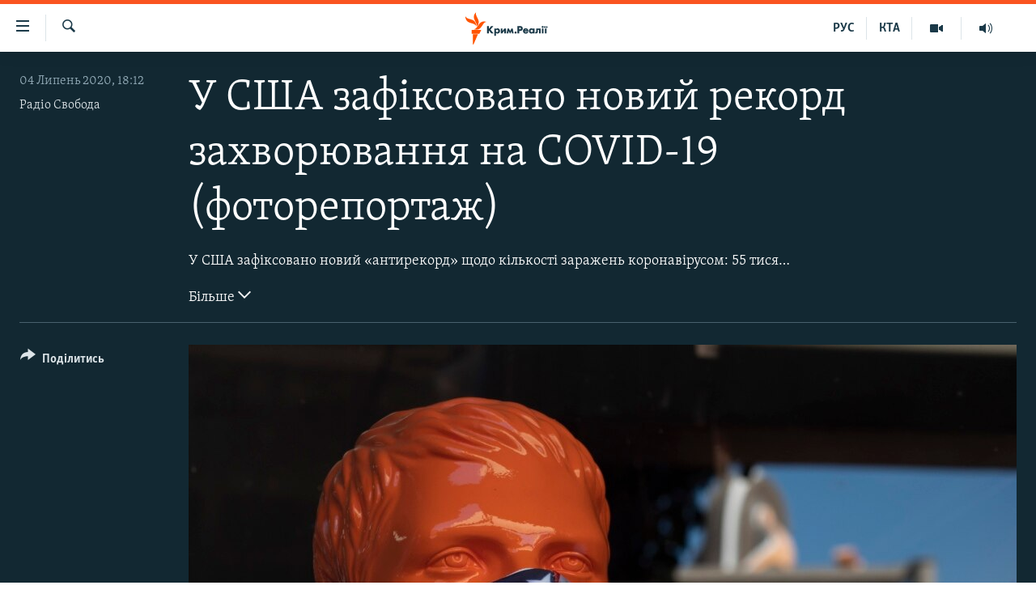

--- FILE ---
content_type: text/html; charset=utf-8
request_url: https://ua.krymr.com/a/coronavirus-united-states/30706021.html
body_size: 13938
content:

<!DOCTYPE html>
<html lang="uk" dir="ltr" class="no-js">
<head>
<link href="/Content/responsive/RFE/uk-CRI/RFE-uk-CRI.css?&amp;av=0.0.0.0&amp;cb=370" rel="stylesheet"/>
<script src="https://tags.krymr.com/rferl-pangea/prod/utag.sync.js"></script> <script type='text/javascript' src='https://www.youtube.com/iframe_api' async></script>
<script type="text/javascript">
//a general 'js' detection, must be on top level in <head>, due to CSS performance
document.documentElement.className = "js";
var cacheBuster = "370";
var appBaseUrl = "/";
var imgEnhancerBreakpoints = [0, 144, 256, 408, 650, 1023, 1597];
var isLoggingEnabled = false;
var isPreviewPage = false;
var isLivePreviewPage = false;
if (!isPreviewPage) {
window.RFE = window.RFE || {};
window.RFE.cacheEnabledByParam = window.location.href.indexOf('nocache=1') === -1;
const url = new URL(window.location.href);
const params = new URLSearchParams(url.search);
// Remove the 'nocache' parameter
params.delete('nocache');
// Update the URL without the 'nocache' parameter
url.search = params.toString();
window.history.replaceState(null, '', url.toString());
} else {
window.addEventListener('load', function() {
const links = window.document.links;
for (let i = 0; i < links.length; i++) {
links[i].href = '#';
links[i].target = '_self';
}
})
}
var pwaEnabled = false;
var swCacheDisabled;
</script>
<meta charset="utf-8" />
<title>У США зафіксовано новий рекорд захворювання на COVID-19 (фоторепортаж)</title>
<meta name="description" content="У США зафіксовано новий &#171;антирекорд&#187; щодо кількості заражень коронавірусом: 55 тисяч випадків за добу. Цей показник удвічі більший від того, що був два тижні тому. Цей сплеск захворювання відбувся перед 4 липням, Днем незалежності США, коли країна готується до довгих вихідних, які традиційно..." />
<meta name="keywords" content="Мультимедіа, Фотогалереї, радіо свобода, крим реалії, актуальна фотогалерея, коронавірус у сша, пандемія коронавірусу, повернення до карантину" />
<meta name="viewport" content="width=device-width, initial-scale=1.0" />
<meta http-equiv="X-UA-Compatible" content="IE=edge" />
<meta name="robots" content="max-image-preview:large">
<link href="https://www.radiosvoboda.org/a/coronavirus-united-states/30704736.html" rel="canonical" />
<meta name="apple-mobile-web-app-title" content="Радіо Свобода" />
<meta name="apple-mobile-web-app-status-bar-style" content="black" />
<meta name="apple-itunes-app" content="app-id=1561597038, app-argument=//30706021.ltr" />
<meta content="У США зафіксовано новий рекорд захворювання на COVID-19" property="og:title" />
<meta content="У США зафіксовано новий «антирекорд» щодо кількості заражень коронавірусом: 55 тисяч випадків за добу. Цей показник удвічі більший від того, що був два тижні тому. Цей сплеск захворювання відбувся перед 4 липням, Днем незалежності США, коли країна готується до довгих вихідних, які традиційно..." property="og:description" />
<meta content="article" property="og:type" />
<meta content="https://ua.krymr.com/a/coronavirus-united-states/30706021.html" property="og:url" />
<meta content="Крым.Реалии" property="og:site_name" />
<meta content="https://www.facebook.com/krymrealii" property="article:publisher" />
<meta content="https://gdb.rferl.org/5e7c731f-dd9f-411f-8677-f96a3501ea6a_cx0_cy5_cw0_w1200_h630.jpg" property="og:image" />
<meta content="1200" property="og:image:width" />
<meta content="630" property="og:image:height" />
<meta content="134458030355344" property="fb:app_id" />
<meta content="Радіо Свобода" name="Author" />
<meta content="gallery" name="twitter:card" />
<meta content="@krymrealii" name="twitter:site" />
<meta content="https://gdb.rferl.org/5e7c731f-dd9f-411f-8677-f96a3501ea6a_cx0_cy5_cw0_w1200_h630.jpg" name="twitter:image" />
<meta content="У США зафіксовано новий рекорд захворювання на COVID-19" name="twitter:title" />
<meta content="У США зафіксовано новий «антирекорд» щодо кількості заражень коронавірусом: 55 тисяч випадків за добу. Цей показник удвічі більший від того, що був два тижні тому. Цей сплеск захворювання відбувся перед 4 липням, Днем незалежності США, коли країна готується до довгих вихідних, які традиційно..." name="twitter:description" />
<link rel="amphtml" href="https://ua.krymr.com/amp/coronavirus-united-states/30706021.html" />
<script type="application/ld+json">{"articleSection":"","isAccessibleForFree":true,"headline":"У США зафіксовано новий рекорд захворювання на COVID-19","inLanguage":"uk-CRI","keywords":"Мультимедіа, Фотогалереї, радіо свобода, крим реалії, актуальна фотогалерея, коронавірус у сша, пандемія коронавірусу, повернення до карантину","author":{"@type":"Person","url":"https://ua.krymr.com/author/радіо-свобода/m_b_qq","description":"Передрук із Радіо Свобода","image":{"@type":"ImageObject","url":"https://gdb.rferl.org/2f506d2c-773e-45fc-bebb-dff941bf4e92.jpg"},"name":"Радіо Свобода"},"datePublished":"2020-07-04 15:12:00Z","dateModified":"2020-07-04 15:12:00Z","publisher":{"logo":{"width":512,"height":220,"@type":"ImageObject","url":"https://ua.krymr.com/Content/responsive/RFE/uk-CRI/img/logo.png"},"@type":"NewsMediaOrganization","url":"https://ua.krymr.com","sameAs":["https://facebook.com/krymrealii","https://twitter.com/krymrealii","https://www.youtube.com/channel/UCTxc3zFdloSLhqPd6mfIMKA","https://t.me/krymrealii","https://www.instagram.com/krymrealii/"],"name":"Крим.Реалії","alternateName":"Крим.Реалії"},"@context":"https://schema.org","@type":"NewsArticle","mainEntityOfPage":"https://ua.krymr.com/a/coronavirus-united-states/30706021.html","url":"https://ua.krymr.com/a/coronavirus-united-states/30706021.html","description":"У США зафіксовано новий «антирекорд» щодо кількості заражень коронавірусом: 55 тисяч випадків за добу. Цей показник удвічі більший від того, що був два тижні тому. Цей сплеск захворювання відбувся перед 4 липням, Днем незалежності США, коли країна готується до довгих вихідних, які традиційно...","image":{"width":1080,"height":608,"@type":"ImageObject","url":"https://gdb.rferl.org/5e7c731f-dd9f-411f-8677-f96a3501ea6a_cx0_cy5_cw0_w1080_h608.jpg"},"name":"У США зафіксовано новий рекорд захворювання на COVID-19 (фоторепортаж)"}</script>
<script src="/Scripts/responsive/infographics.b?v=dVbZ-Cza7s4UoO3BqYSZdbxQZVF4BOLP5EfYDs4kqEo1&amp;av=0.0.0.0&amp;cb=370"></script>
<script src="/Scripts/responsive/loader.b?v=Q26XNwrL6vJYKjqFQRDnx01Lk2pi1mRsuLEaVKMsvpA1&amp;av=0.0.0.0&amp;cb=370"></script>
<link rel="icon" type="image/svg+xml" href="/Content/responsive/RFE/img/webApp/favicon.svg" />
<link rel="alternate icon" href="/Content/responsive/RFE/img/webApp/favicon.ico" />
<link rel="mask-icon" color="#ea6903" href="/Content/responsive/RFE/img/webApp/favicon_safari.svg" />
<link rel="apple-touch-icon" sizes="152x152" href="/Content/responsive/RFE/img/webApp/ico-152x152.png" />
<link rel="apple-touch-icon" sizes="144x144" href="/Content/responsive/RFE/img/webApp/ico-144x144.png" />
<link rel="apple-touch-icon" sizes="114x114" href="/Content/responsive/RFE/img/webApp/ico-114x114.png" />
<link rel="apple-touch-icon" sizes="72x72" href="/Content/responsive/RFE/img/webApp/ico-72x72.png" />
<link rel="apple-touch-icon-precomposed" href="/Content/responsive/RFE/img/webApp/ico-57x57.png" />
<link rel="icon" sizes="192x192" href="/Content/responsive/RFE/img/webApp/ico-192x192.png" />
<link rel="icon" sizes="128x128" href="/Content/responsive/RFE/img/webApp/ico-128x128.png" />
<meta name="msapplication-TileColor" content="#ffffff" />
<meta name="msapplication-TileImage" content="/Content/responsive/RFE/img/webApp/ico-144x144.png" />
<link rel="preload" href="/Content/responsive/fonts/Skolar-Lt_Cyrl_v2.4.woff" type="font/woff" as="font" crossorigin="anonymous" />
<link rel="alternate" type="application/rss+xml" title="RFE/RL - Top Stories [RSS]" href="/api/" />
<link rel="sitemap" type="application/rss+xml" href="/sitemap.xml" />
</head>
<body class=" nav-no-loaded cc_theme pg-media pg-photoblog js-category-to-nav nojs-images ">
<script type="text/javascript" >
var analyticsData = {url:"https://ua.krymr.com/a/coronavirus-united-states/30706021.html",property_id:"509",article_uid:"30706021",page_title:"У США зафіксовано новий рекорд захворювання на COVID-19 (фоторепортаж)",page_type:"photo gallery",content_type:"photo",subcontent_type:"photo gallery",last_modified:"2020-07-04 15:12:00Z",pub_datetime:"2020-07-04 15:12:00Z",pub_year:"2020",pub_month:"07",pub_day:"04",pub_hour:"15",pub_weekday:"Saturday",section:"photo gallery",english_section:"multimedia-uk",byline:"Радіо Свобода",categories:"multimedia-uk,photogallry-uk",tags:"радіо свобода;крим реалії;актуальна фотогалерея;коронавірус у сша;пандемія коронавірусу;повернення до карантину",domain:"ua.krymr.com",language:"Ukrainian",language_service:"RFERL Crimea",platform:"web",copied:"yes",copied_article:"30704736|9|Ukrainian|2020-07-03",copied_title:"У США зафіксовано новий рекорд захворювання на COVID-19 – фоторепортаж",runs_js:"Yes",cms_release:"8.44.0.0.370",enviro_type:"prod",slug:"coronavirus-united-states",entity:"RFE",short_language_service:"CRI",platform_short:"W",page_name:"У США зафіксовано новий рекорд захворювання на COVID-19 (фоторепортаж)"};
</script>
<noscript><iframe src="https://www.googletagmanager.com/ns.html?id=GTM-WXZBPZ" height="0" width="0" style="display:none;visibility:hidden"></iframe></noscript><script type="text/javascript" data-cookiecategory="analytics">
var gtmEventObject = Object.assign({}, analyticsData, {event: 'page_meta_ready'});window.dataLayer = window.dataLayer || [];window.dataLayer.push(gtmEventObject);
if (top.location === self.location) { //if not inside of an IFrame
var renderGtm = "true";
if (renderGtm === "true") {
(function(w,d,s,l,i){w[l]=w[l]||[];w[l].push({'gtm.start':new Date().getTime(),event:'gtm.js'});var f=d.getElementsByTagName(s)[0],j=d.createElement(s),dl=l!='dataLayer'?'&l='+l:'';j.async=true;j.src='//www.googletagmanager.com/gtm.js?id='+i+dl;f.parentNode.insertBefore(j,f);})(window,document,'script','dataLayer','GTM-WXZBPZ');
}
}
</script>
<!--Analytics tag js version start-->
<script type="text/javascript" data-cookiecategory="analytics">
var utag_data = Object.assign({}, analyticsData, {});
if(typeof(TealiumTagFrom)==='function' && typeof(TealiumTagSearchKeyword)==='function') {
var utag_from=TealiumTagFrom();var utag_searchKeyword=TealiumTagSearchKeyword();
if(utag_searchKeyword!=null && utag_searchKeyword!=='' && utag_data["search_keyword"]==null) utag_data["search_keyword"]=utag_searchKeyword;if(utag_from!=null && utag_from!=='') utag_data["from"]=TealiumTagFrom();}
if(window.top!== window.self&&utag_data.page_type==="snippet"){utag_data.page_type = 'iframe';}
try{if(window.top!==window.self&&window.self.location.hostname===window.top.location.hostname){utag_data.platform = 'self-embed';utag_data.platform_short = 'se';}}catch(e){if(window.top!==window.self&&window.self.location.search.includes("platformType=self-embed")){utag_data.platform = 'cross-promo';utag_data.platform_short = 'cp';}}
(function(a,b,c,d){ a="https://tags.krymr.com/rferl-pangea/prod/utag.js"; b=document;c="script";d=b.createElement(c);d.src=a;d.type="text/java"+c;d.async=true; a=b.getElementsByTagName(c)[0];a.parentNode.insertBefore(d,a); })();
</script>
<!--Analytics tag js version end-->
<!-- Analytics tag management NoScript -->
<noscript>
<img style="position: absolute; border: none;" src="https://ssc.krymr.com/b/ss/bbgprod,bbgentityrferl/1/G.4--NS/237046927?pageName=rfe%3acri%3aw%3aphoto%20gallery%3a%d0%a3%20%d0%a1%d0%a8%d0%90%20%d0%b7%d0%b0%d1%84%d1%96%d0%ba%d1%81%d0%be%d0%b2%d0%b0%d0%bd%d0%be%20%d0%bd%d0%be%d0%b2%d0%b8%d0%b9%20%d1%80%d0%b5%d0%ba%d0%be%d1%80%d0%b4%20%d0%b7%d0%b0%d1%85%d0%b2%d0%be%d1%80%d1%8e%d0%b2%d0%b0%d0%bd%d0%bd%d1%8f%20%d0%bd%d0%b0%20covid-19%20%28%d1%84%d0%be%d1%82%d0%be%d1%80%d0%b5%d0%bf%d0%be%d1%80%d1%82%d0%b0%d0%b6%29&amp;c6=%d0%a3%20%d0%a1%d0%a8%d0%90%20%d0%b7%d0%b0%d1%84%d1%96%d0%ba%d1%81%d0%be%d0%b2%d0%b0%d0%bd%d0%be%20%d0%bd%d0%be%d0%b2%d0%b8%d0%b9%20%d1%80%d0%b5%d0%ba%d0%be%d1%80%d0%b4%20%d0%b7%d0%b0%d1%85%d0%b2%d0%be%d1%80%d1%8e%d0%b2%d0%b0%d0%bd%d0%bd%d1%8f%20%d0%bd%d0%b0%20covid-19%20%28%d1%84%d0%be%d1%82%d0%be%d1%80%d0%b5%d0%bf%d0%be%d1%80%d1%82%d0%b0%d0%b6%29&amp;v36=8.44.0.0.370&amp;v6=D=c6&amp;g=https%3a%2f%2fua.krymr.com%2fa%2fcoronavirus-united-states%2f30706021.html&amp;c1=D=g&amp;v1=D=g&amp;events=event1&amp;c16=rferl%20crimea&amp;v16=D=c16&amp;c5=multimedia-uk&amp;v5=D=c5&amp;ch=photo%20gallery&amp;c15=ukrainian&amp;v15=D=c15&amp;c4=photo&amp;v4=D=c4&amp;c14=30706021&amp;v14=D=c14&amp;v20=no&amp;c17=web&amp;v17=D=c17&amp;mcorgid=518abc7455e462b97f000101%40adobeorg&amp;server=ua.krymr.com&amp;pageType=D=c4&amp;ns=bbg&amp;v29=D=server&amp;v25=rfe&amp;v30=509&amp;v105=D=User-Agent " alt="analytics" width="1" height="1" /></noscript>
<!-- End of Analytics tag management NoScript -->
<!--*** Accessibility links - For ScreenReaders only ***-->
<section>
<div class="sr-only">
<h2>Доступність посилання</h2>
<ul>
<li><a href="#content" data-disable-smooth-scroll="1">Перейти до основного матеріалу</a></li>
<li><a href="#navigation" data-disable-smooth-scroll="1">Перейти до основної навігації</a></li>
<li><a href="#txtHeaderSearch" data-disable-smooth-scroll="1">Перейти до пошуку</a></li>
</ul>
</div>
</section>
<div dir="ltr">
<div id="page">
<aside>
<div class="c-lightbox overlay-modal">
<div class="c-lightbox__intro">
<h2 class="c-lightbox__intro-title"></h2>
<button class="btn btn--rounded c-lightbox__btn c-lightbox__intro-next" title="Вперед">
<span class="ico ico--rounded ico-chevron-forward"></span>
<span class="sr-only">Вперед</span>
</button>
</div>
<div class="c-lightbox__nav">
<button class="btn btn--rounded c-lightbox__btn c-lightbox__btn--close" title="Закрити">
<span class="ico ico--rounded ico-close"></span>
<span class="sr-only">Закрити</span>
</button>
<button class="btn btn--rounded c-lightbox__btn c-lightbox__btn--prev" title="Назад">
<span class="ico ico--rounded ico-chevron-backward"></span>
<span class="sr-only">Назад</span>
</button>
<button class="btn btn--rounded c-lightbox__btn c-lightbox__btn--next" title="Вперед">
<span class="ico ico--rounded ico-chevron-forward"></span>
<span class="sr-only">Вперед</span>
</button>
</div>
<div class="c-lightbox__content-wrap">
<figure class="c-lightbox__content">
<span class="c-spinner c-spinner--lightbox">
<img src="/Content/responsive/img/player-spinner.png"
alt="Будь ласка, зачекайте"
title="Будь ласка, зачекайте" />
</span>
<div class="c-lightbox__img">
<div class="thumb">
<img src="" alt="" />
</div>
</div>
<figcaption>
<div class="c-lightbox__info c-lightbox__info--foot">
<span class="c-lightbox__counter"></span>
<span class="caption c-lightbox__caption"></span>
</div>
</figcaption>
</figure>
</div>
<div class="hidden">
<div class="content-advisory__box content-advisory__box--lightbox">
<span class="content-advisory__box-text">This image contains sensitive content which some people may find offensive or disturbing.</span>
<button class="btn btn--transparent content-advisory__box-btn m-t-md" value="text" type="button">
<span class="btn__text">
Click to reveal
</span>
</button>
</div>
</div>
</div>
<div class="print-dialogue">
<div class="container">
<h3 class="print-dialogue__title section-head">Print Options:</h3>
<div class="print-dialogue__opts">
<ul class="print-dialogue__opt-group">
<li class="form__group form__group--checkbox">
<input class="form__check " id="checkboxImages" name="checkboxImages" type="checkbox" checked="checked" />
<label for="checkboxImages" class="form__label m-t-md">Images</label>
</li>
<li class="form__group form__group--checkbox">
<input class="form__check " id="checkboxMultimedia" name="checkboxMultimedia" type="checkbox" checked="checked" />
<label for="checkboxMultimedia" class="form__label m-t-md">Multimedia</label>
</li>
</ul>
<ul class="print-dialogue__opt-group">
<li class="form__group form__group--checkbox">
<input class="form__check " id="checkboxEmbedded" name="checkboxEmbedded" type="checkbox" checked="checked" />
<label for="checkboxEmbedded" class="form__label m-t-md">Embedded Content</label>
</li>
<li class="form__group form__group--checkbox">
<input class="form__check " id="checkboxComments" name="checkboxComments" type="checkbox" />
<label for="checkboxComments" class="form__label m-t-md"> Comments</label>
</li>
</ul>
</div>
<div class="print-dialogue__buttons">
<button class="btn btn--secondary close-button" type="button" title="Скасувати">
<span class="btn__text ">Скасувати</span>
</button>
<button class="btn btn-cust-print m-l-sm" type="button" title="Print">
<span class="btn__text ">Print</span>
</button>
</div>
</div>
</div>
<div class="ctc-message pos-fix">
<div class="ctc-message__inner">Link has been copied to clipboard</div>
</div>
</aside>
<div class="hdr-20 hdr-20--big">
<div class="hdr-20__inner">
<div class="hdr-20__max pos-rel">
<div class="hdr-20__side hdr-20__side--primary d-flex">
<label data-for="main-menu-ctrl" data-switcher-trigger="true" data-switch-target="main-menu-ctrl" class="burger hdr-trigger pos-rel trans-trigger" data-trans-evt="click" data-trans-id="menu">
<span class="ico ico-close hdr-trigger__ico hdr-trigger__ico--close burger__ico burger__ico--close"></span>
<span class="ico ico-menu hdr-trigger__ico hdr-trigger__ico--open burger__ico burger__ico--open"></span>
</label>
<div class="menu-pnl pos-fix trans-target" data-switch-target="main-menu-ctrl" data-trans-id="menu">
<div class="menu-pnl__inner">
<nav class="main-nav menu-pnl__item menu-pnl__item--first">
<ul class="main-nav__list accordeon" data-analytics-tales="false" data-promo-name="link" data-location-name="nav,secnav">
<li class="main-nav__item">
<a class="main-nav__item-name main-nav__item-name--link" href="/p/4552.html" title="НОВИНИ" data-item-name="all-day-information" >НОВИНИ</a>
</li>
<li class="main-nav__item">
<a class="main-nav__item-name main-nav__item-name--link" href="/z/22226" title="ВОДА.КРИМ" data-item-name="crimea-water" >ВОДА.КРИМ</a>
</li>
<li class="main-nav__item">
<a class="main-nav__item-name main-nav__item-name--link" href="/p/4556.html" title="ВІДЕО та ФОТО" data-item-name="multimedia" >ВІДЕО та ФОТО</a>
</li>
<li class="main-nav__item">
<a class="main-nav__item-name main-nav__item-name--link" href="/z/16936" title="ПОЛІТИКА" data-item-name="politics-uk" >ПОЛІТИКА</a>
</li>
<li class="main-nav__item">
<a class="main-nav__item-name main-nav__item-name--link" href="/z/16942" title="БЛОГИ" data-item-name="blogs-uk" >БЛОГИ</a>
</li>
<li class="main-nav__item">
<a class="main-nav__item-name main-nav__item-name--link" href="/z/16929" title="ПОГЛЯД" data-item-name="opinion-uk" >ПОГЛЯД</a>
</li>
<li class="main-nav__item">
<a class="main-nav__item-name main-nav__item-name--link" href="/z/17097" title="ІНТЕРВ&#39;Ю" data-item-name="interview" >ІНТЕРВ&#39;Ю</a>
</li>
<li class="main-nav__item">
<a class="main-nav__item-name main-nav__item-name--link" href="/p/4552.html" title="ВСЕ ЗА ДЕНЬ" data-item-name="all-day-information" >ВСЕ ЗА ДЕНЬ</a>
</li>
<li class="main-nav__item accordeon__item" data-switch-target="menu-item-1401">
<label class="main-nav__item-name main-nav__item-name--label accordeon__control-label" data-switcher-trigger="true" data-for="menu-item-1401">
СПЕЦПРОЕКТИ
<span class="ico ico-chevron-down main-nav__chev"></span>
</label>
<div class="main-nav__sub-list">
<a class="main-nav__item-name main-nav__item-name--link main-nav__item-name--sub" href="/z/17012" title="ДЕПОРТАЦІЯ" data-item-name="deportation" >ДЕПОРТАЦІЯ</a>
<a class="main-nav__item-name main-nav__item-name--link main-nav__item-name--sub" href="/z/17511" title="ВІДЕОУРОКИ &#171;ELIFBE&#187;" data-item-name="elifbe-ua" >ВІДЕОУРОКИ &#171;ELIFBE&#187;</a>
<a class="main-nav__item-name main-nav__item-name--link main-nav__item-name--sub" href="/z/17383" title="СВІДЧЕННЯ ОКУПАЦІЇ" data-item-name="evidence-of-occupation-uk" >СВІДЧЕННЯ ОКУПАЦІЇ</a>
<a class="main-nav__item-name main-nav__item-name--link main-nav__item-name--sub" href="/z/17025" title="УКРАЇНСЬКА ПРОБЛЕМА КРИМУ" data-item-name="ukraine-problem-crimea" >УКРАЇНСЬКА ПРОБЛЕМА КРИМУ</a>
<a class="main-nav__item-name main-nav__item-name--link main-nav__item-name--sub" href="/z/20066" title="ІНФОГРАФІКА" data-item-name="war-ukraine-ukr" >ІНФОГРАФІКА</a>
</div>
</li>
<li class="main-nav__item">
<a class="main-nav__item-name main-nav__item-name--link" href="/p/8518.html" title="Як обійти блокування" data-item-name="block" >Як обійти блокування</a>
</li>
</ul>
</nav>
<div class="menu-pnl__item">
<a href="https://ru.krymr.com" class="menu-pnl__item-link" alt="Русский">Русский</a>
<a href="https://ktat.krymr.com" class="menu-pnl__item-link" alt="Qırımtatar">Qırımtatar</a>
</div>
<div class="menu-pnl__item menu-pnl__item--social">
<h5 class="menu-pnl__sub-head">ДОЛУЧАЙСЯ!</h5>
<a href="https://facebook.com/krymrealii" title="Стежте за нами на Facebook" data-analytics-text="follow_on_facebook" class="btn btn--rounded btn--social-inverted menu-pnl__btn js-social-btn btn-facebook" target="_blank" rel="noopener">
<span class="ico ico-facebook-alt ico--rounded"></span>
</a>
<a href="https://twitter.com/krymrealii" title="Стежте за нами у Twitter" data-analytics-text="follow_on_twitter" class="btn btn--rounded btn--social-inverted menu-pnl__btn js-social-btn btn-twitter" target="_blank" rel="noopener">
<span class="ico ico-twitter ico--rounded"></span>
</a>
<a href="https://www.youtube.com/channel/UCTxc3zFdloSLhqPd6mfIMKA" title="Стежте за нами на Youtube" data-analytics-text="follow_on_youtube" class="btn btn--rounded btn--social-inverted menu-pnl__btn js-social-btn btn-youtube" target="_blank" rel="noopener">
<span class="ico ico-youtube ico--rounded"></span>
</a>
<a href="https://www.instagram.com/krymrealii/" title="Ми на Instagram" data-analytics-text="follow_on_instagram" class="btn btn--rounded btn--social-inverted menu-pnl__btn js-social-btn btn-instagram" target="_blank" rel="noopener">
<span class="ico ico-instagram ico--rounded"></span>
</a>
<a href="https://t.me/krymrealii" title="Follow us on Telegram" data-analytics-text="follow_on_telegram" class="btn btn--rounded btn--social-inverted menu-pnl__btn js-social-btn btn-telegram" target="_blank" rel="noopener">
<span class="ico ico-telegram ico--rounded"></span>
</a>
</div>
<div class="menu-pnl__item">
<a href="/navigation/allsites" class="menu-pnl__item-link">
<span class="ico ico-languages "></span>
Усі сайти RFE/RL
</a>
</div>
</div>
</div>
<label data-for="top-search-ctrl" data-switcher-trigger="true" data-switch-target="top-search-ctrl" class="top-srch-trigger hdr-trigger">
<span class="ico ico-close hdr-trigger__ico hdr-trigger__ico--close top-srch-trigger__ico top-srch-trigger__ico--close"></span>
<span class="ico ico-search hdr-trigger__ico hdr-trigger__ico--open top-srch-trigger__ico top-srch-trigger__ico--open"></span>
</label>
<div class="srch-top srch-top--in-header" data-switch-target="top-search-ctrl">
<div class="container">
<form action="/s" class="srch-top__form srch-top__form--in-header" id="form-topSearchHeader" method="get" role="search"><label for="txtHeaderSearch" class="sr-only">Шукати</label>
<input type="text" id="txtHeaderSearch" name="k" placeholder="пошук за словом..." accesskey="s" value="" class="srch-top__input analyticstag-event" onkeydown="if (event.keyCode === 13) { FireAnalyticsTagEventOnSearch('search', $dom.get('#txtHeaderSearch')[0].value) }" />
<button title="Шукати" type="submit" class="btn btn--top-srch analyticstag-event" onclick="FireAnalyticsTagEventOnSearch('search', $dom.get('#txtHeaderSearch')[0].value) ">
<span class="ico ico-search"></span>
</button></form>
</div>
</div>
<a href="/" class="main-logo-link">
<img src="/Content/responsive/RFE/uk-CRI/img/logo-compact.svg" class="main-logo main-logo--comp" alt="site logo">
<img src="/Content/responsive/RFE/uk-CRI/img/logo.svg" class="main-logo main-logo--big" alt="site logo">
</a>
</div>
<div class="hdr-20__side hdr-20__side--secondary d-flex">
<a href="https://ru.krymr.com/t/214.html" title="Радіо" class="hdr-20__secondary-item" data-item-name="audio">
<span class="ico ico-audio hdr-20__secondary-icon"></span>
</a>
<a href="/p/4556.html" title="Мультимедіа" class="hdr-20__secondary-item" data-item-name="video">
<span class="ico ico-video hdr-20__secondary-icon"></span>
</a>
<a href="https://ktat.krymr.com/" title="КТА" class="hdr-20__secondary-item hdr-20__secondary-item--lang" data-item-name="satellite">
КТА
</a>
<a href="https://ru.krymr.com/" title="РУС" class="hdr-20__secondary-item hdr-20__secondary-item--lang" data-item-name="satellite">
РУС
</a>
<a href="/s" title="Шукати" class="hdr-20__secondary-item hdr-20__secondary-item--search" data-item-name="search">
<span class="ico ico-search hdr-20__secondary-icon hdr-20__secondary-icon--search"></span>
</a>
<div class="srch-bottom">
<form action="/s" class="srch-bottom__form d-flex" id="form-bottomSearch" method="get" role="search"><label for="txtSearch" class="sr-only">Шукати</label>
<input type="search" id="txtSearch" name="k" placeholder="пошук за словом..." accesskey="s" value="" class="srch-bottom__input analyticstag-event" onkeydown="if (event.keyCode === 13) { FireAnalyticsTagEventOnSearch('search', $dom.get('#txtSearch')[0].value) }" />
<button title="Шукати" type="submit" class="btn btn--bottom-srch analyticstag-event" onclick="FireAnalyticsTagEventOnSearch('search', $dom.get('#txtSearch')[0].value) ">
<span class="ico ico-search"></span>
</button></form>
</div>
</div>
<img src="/Content/responsive/RFE/uk-CRI/img/logo-print.gif" class="logo-print" alt="site logo">
<img src="/Content/responsive/RFE/uk-CRI/img/logo-print_color.png" class="logo-print logo-print--color" alt="site logo">
</div>
</div>
</div>
<script>
if (document.body.className.indexOf('pg-home') > -1) {
var nav2In = document.querySelector('.hdr-20__inner');
var nav2Sec = document.querySelector('.hdr-20__side--secondary');
var secStyle = window.getComputedStyle(nav2Sec);
if (nav2In && window.pageYOffset < 150 && secStyle['position'] !== 'fixed') {
nav2In.classList.add('hdr-20__inner--big')
}
}
</script>
<div class="c-hlights c-hlights--breaking c-hlights--no-item" data-hlight-display="mobile,desktop">
<div class="c-hlights__wrap container p-0">
<div class="c-hlights__nav">
<a role="button" href="#" title="Назад">
<span class="ico ico-chevron-backward m-0"></span>
<span class="sr-only">Назад</span>
</a>
<a role="button" href="#" title="Вперед">
<span class="ico ico-chevron-forward m-0"></span>
<span class="sr-only">Вперед</span>
</a>
</div>
<span class="c-hlights__label">
<span class="">ТОП новини</span>
<span class="switcher-trigger">
<label data-for="more-less-1" data-switcher-trigger="true" class="switcher-trigger__label switcher-trigger__label--more p-b-0" title="Більше">
<span class="ico ico-chevron-down"></span>
</label>
<label data-for="more-less-1" data-switcher-trigger="true" class="switcher-trigger__label switcher-trigger__label--less p-b-0" title="Show less">
<span class="ico ico-chevron-up"></span>
</label>
</span>
</span>
<ul class="c-hlights__items switcher-target" data-switch-target="more-less-1">
</ul>
</div>
</div> <div id="content">
<div class="media-container">
<div class="container">
<div class="hdr-container row">
<div class="col-category col-xs-12 col-md-2 pull-left"></div><div class="col-title col-xs-12 col-md-10 pull-right"> <h1 class="">
У США зафіксовано новий рекорд захворювання на COVID-19 (фоторепортаж)
</h1>
</div><div class="col-publishing-details col-xs-12 col-sm-12 col-md-2 pull-left"> <div class="publishing-details ">
<div class="published">
<span class="date" >
<time pubdate="pubdate" datetime="2020-07-04T18:12:00+02:00">
04 Липень 2020, 18:12
</time>
</span>
</div>
<div class="links">
<ul class="links__list links__list--column">
<li class="links__item">
<a class="links__item-link" href="/author/радіо-свобода/m_b_qq" title="Радіо Свобода">Радіо Свобода</a>
</li>
</ul>
</div>
</div>
</div><div class="col-title col-xs-12 col-md-10 pull-right content-offset"> <div id="article-content">
<div class="wsw switcher-target switcher-target--inline" data-switch-target="more-less-30706021">
У США зафіксовано новий «антирекорд» щодо кількості заражень коронавірусом: 55 тисяч випадків за добу. Цей показник удвічі більший від того, що був два тижні тому. Цей сплеск захворювання відбувся перед 4 липням, Днем незалежності США, коли країна готується до довгих вихідних, які традиційно відзначаються подорожами, зібраннями та вечірками, що може сприяти розвитку пандемії. У тривожній тенденції крива інфекції зростає у 40 із 50 штатів США. Найважча ситуація спостерігалася в Техасі, Каліфорнії, Джорджії, Аризоні і Флориді.<br />
</div>
<div class="switcher-trigger ">
<label data-for="more-less-30706021" data-switcher-trigger="true" class="switcher-trigger__label switcher-trigger__label--more" title="Більше">
Більше
<span class="ico ico-chevron-down"></span>
</label>
<label data-for="more-less-30706021" data-switcher-trigger="true" class="switcher-trigger__label switcher-trigger__label--less" title="Show less">
Show less
<span class="ico ico-chevron-up"></span>
</label>
</div>
</div>
</div><div class="col-lg-12 separator"> <div class="separator">
<hr class="title-line" />
</div>
</div>
<div class="col-multimedia col-xs-12 col-md-10 pull-right">
<div id="galleryItems">
<figure class="media-pholder gallery-item js-media-expand">
<div class="img-wrap img-wrap--gallery">
<div class="thumb">
<img src="https://gdb.rferl.org/5e7c731f-dd9f-411f-8677-f96a3501ea6a_w1024_q10_s.jpg" alt="Манекен у захисній масці для обличчя в торговій точці Citadel Outlets у Комерце, Каліфорнія. Керівник штату Каліфорнія Гевін Ньюсом закликав каліфорнійців звернутися до своїх &amp;laquo;найкращих ангелів&amp;raquo; та використовувати здоровий глузд у святкові вихідні, одягнути захисні маски та пропустити традиційні зустрічі з родиною та друзями" class="img-wrap--gallery" />
</div>
</div>
<figcaption>
<div class="img-desc img-desc--inverted d-flex">
<span class="img-number">1</span>
<span class="caption caption--inverted">Манекен у захисній масці для обличчя в торговій точці Citadel Outlets у Комерце, Каліфорнія. Керівник штату Каліфорнія Гевін Ньюсом закликав каліфорнійців звернутися до своїх &laquo;найкращих ангелів&raquo; та використовувати здоровий глузд у святкові вихідні, одягнути захисні маски та пропустити традиційні зустрічі з родиною та друзями</span>
</div>
</figcaption>
</figure>
<figure class="media-pholder gallery-item js-media-expand">
<div class="img-wrap img-wrap--gallery">
<div class="thumb">
<img src="https://gdb.rferl.org/04fafc5b-f84a-496f-b976-ee49e8555148_w1024_q10_s.jpg" alt="Аерофотозйомка, зроблена безпілотником, показує чергу з авт, в яких сидять люди, щоб пройти тестування на COVID-19 на стоянці Dodge Stadium, у Лос-Анджелесі, Каліфорнія" class="img-wrap--gallery" />
</div>
</div>
<figcaption>
<div class="img-desc img-desc--inverted d-flex">
<span class="img-number">2</span>
<span class="caption caption--inverted">Аерофотозйомка, зроблена безпілотником, показує чергу з авт, в яких сидять люди, щоб пройти тестування на COVID-19 на стоянці Dodge Stadium, у Лос-Анджелесі, Каліфорнія</span>
</div>
</figcaption>
</figure>
<figure class="media-pholder gallery-item js-media-expand">
<div class="img-wrap img-wrap--gallery">
<div class="thumb">
<img src="https://gdb.rferl.org/acdae3a6-a25c-4cf7-a25b-0583a01fb6af_w1024_q10_s.jpg" alt="Ізольовані місця для відвідувачів залишаються порожніми в кафе Millie&amp;#39;s після того, як губернатор Каліфорнії Гевін Ньюсом оголосив ще одні карантинні правила в Лос-Анджелесі &amp;ndash; ресторани Dine-in будуть зачинені ще три тижні" class="img-wrap--gallery" />
</div>
</div>
<figcaption>
<div class="img-desc img-desc--inverted d-flex">
<span class="img-number">3</span>
<span class="caption caption--inverted">Ізольовані місця для відвідувачів залишаються порожніми в кафе Millie&#39;s після того, як губернатор Каліфорнії Гевін Ньюсом оголосив ще одні карантинні правила в Лос-Анджелесі &ndash; ресторани Dine-in будуть зачинені ще три тижні</span>
</div>
</figcaption>
</figure>
<figure class="media-pholder gallery-item js-media-expand">
<div class="img-wrap img-wrap--gallery">
<div class="thumb">
<img src="https://gdb.rferl.org/653dcbf3-f93b-4eed-8a8a-60d281fb3883_w1024_q10_s.jpg" alt="Чоловік проводить самодіагностику на COVID-19 у Лінкольн-парку в Лос-Анджелесі, штат Каліфорнія" class="img-wrap--gallery" />
</div>
</div>
<figcaption>
<div class="img-desc img-desc--inverted d-flex">
<span class="img-number">4</span>
<span class="caption caption--inverted">Чоловік проводить самодіагностику на COVID-19 у Лінкольн-парку в Лос-Анджелесі, штат Каліфорнія</span>
</div>
</figcaption>
</figure>
<figure class="media-pholder gallery-item js-media-expand">
<div class="img-wrap img-wrap--gallery">
<div class="thumb">
<img src="https://gdb.rferl.org/c7ba558a-cfb0-4ed9-9d7e-a3a304a92050_w1024_q10_s.jpg" alt="Загальний вигляд берегової лінії Маямі-Біч. Пляжі Південної Флориди повинні знову закритися 4 липня. У штаті Флорида повідомили про черговий рекордний сплеск випадків захворювання на коронавірус" class="img-wrap--gallery" />
</div>
</div>
<figcaption>
<div class="img-desc img-desc--inverted d-flex">
<span class="img-number">5</span>
<span class="caption caption--inverted">Загальний вигляд берегової лінії Маямі-Біч. Пляжі Південної Флориди повинні знову закритися 4 липня. У штаті Флорида повідомили про черговий рекордний сплеск випадків захворювання на коронавірус</span>
</div>
</figcaption>
</figure>
<figure class="media-pholder gallery-item js-media-expand">
<div class="img-wrap img-wrap--gallery">
<div class="thumb">
<img src="https://gdb.rferl.org/cf03d582-f39d-44e2-b173-7a11a2075fbc_w1024_q10_s.jpg" alt="Футболістів із команди &amp;laquo;Інтер Маямі&amp;raquo; вітають вболівальники, коли вони виходять зі свого стадіону у Форт-Лодердейл, штат Флорида. Футболісти вирушають на турнір із вищої ліги з футболу в Орландо" class="img-wrap--gallery" />
</div>
</div>
<figcaption>
<div class="img-desc img-desc--inverted d-flex">
<span class="img-number">6</span>
<span class="caption caption--inverted">Футболістів із команди &laquo;Інтер Маямі&raquo; вітають вболівальники, коли вони виходять зі свого стадіону у Форт-Лодердейл, штат Флорида. Футболісти вирушають на турнір із вищої ліги з футболу в Орландо</span>
</div>
</figcaption>
</figure>
<figure class="media-pholder gallery-item js-media-expand">
<div class="img-wrap img-wrap--gallery">
<div class="thumb">
<img src="https://gdb.rferl.org/cf3c7a47-c030-4fd7-abb0-de810347595a_w1024_q10_s.jpg" alt="Пасажири, майже всі в захисних масках для обличчя, чекають, щоб пройти безпековий контроль у міжнародному аеропорту імені Гартсфілда-Джексона в Атланті, штат Джорджія" class="img-wrap--gallery" />
</div>
</div>
<figcaption>
<div class="img-desc img-desc--inverted d-flex">
<span class="img-number">7</span>
<span class="caption caption--inverted">Пасажири, майже всі в захисних масках для обличчя, чекають, щоб пройти безпековий контроль у міжнародному аеропорту імені Гартсфілда-Джексона в Атланті, штат Джорджія</span>
</div>
</figcaption>
</figure>
<figure class="media-pholder gallery-item js-media-expand">
<div class="img-wrap img-wrap--gallery">
<div class="thumb">
<img src="https://gdb.rferl.org/d117066c-db0f-40cb-bcbc-c3e79e3cc5eb_w1024_q10_s.jpg" alt="Щити з інформацією щодо безпеки під час COVID-19, розміщені вздовж пішохідної та велосипедної доріжки в Атланті, штат Джорджія" class="img-wrap--gallery" />
</div>
</div>
<figcaption>
<div class="img-desc img-desc--inverted d-flex">
<span class="img-number">8</span>
<span class="caption caption--inverted">Щити з інформацією щодо безпеки під час COVID-19, розміщені вздовж пішохідної та велосипедної доріжки в Атланті, штат Джорджія</span>
</div>
</figcaption>
</figure>
<figure class="media-pholder gallery-item js-media-expand">
<div class="img-wrap img-wrap--gallery">
<div class="thumb">
<img src="https://gdb.rferl.org/d9c40db5-8ca9-4c97-8860-7eb6b5b87003_w1024_q10_s.jpg" alt="Співробітниці Kosbar, бару в Кораополіс, штат Пенсильванія, протестують проти того, що округ розпорядився закрити бари та припинив продаж алкоголю після повідомлень про зростання кількості випадків зараження COVID-19" class="img-wrap--gallery" />
</div>
</div>
<figcaption>
<div class="img-desc img-desc--inverted d-flex">
<span class="img-number">9</span>
<span class="caption caption--inverted">Співробітниці Kosbar, бару в Кораополіс, штат Пенсильванія, протестують проти того, що округ розпорядився закрити бари та припинив продаж алкоголю після повідомлень про зростання кількості випадків зараження COVID-19</span>
</div>
</figcaption>
</figure>
<figure class="media-pholder gallery-item js-media-expand">
<div class="img-wrap img-wrap--gallery">
<div class="thumb">
<img src="https://gdb.rferl.org/f43ab238-1c1b-48ed-a454-c38b8e2d0d24_w1024_q10_s.jpg" alt="Тренер у фітнесклубі Mountainside Fitness працює з клієнтом. Центр залишається відкритим навіть після того, як губернатор штату Арізони Даг Дучі розпорядився закрити всі спортивні зали через сплеск кількості випадків коронавірусу в Аризоні. Кілька фітнесклубів ігнорували 30-денне розпорядження Дучі про закриття спортивних залів, барів, аквапарків" class="img-wrap--gallery" />
</div>
</div>
<figcaption>
<div class="img-desc img-desc--inverted d-flex">
<span class="img-number">10</span>
<span class="caption caption--inverted">Тренер у фітнесклубі Mountainside Fitness працює з клієнтом. Центр залишається відкритим навіть після того, як губернатор штату Арізони Даг Дучі розпорядився закрити всі спортивні зали через сплеск кількості випадків коронавірусу в Аризоні. Кілька фітнесклубів ігнорували 30-денне розпорядження Дучі про закриття спортивних залів, барів, аквапарків</span>
</div>
</figcaption>
</figure>
<figure class="media-pholder gallery-item js-media-expand">
<div class="img-wrap img-wrap--gallery">
<div class="thumb">
<img src="https://gdb.rferl.org/922138e0-a18a-4256-abeb-75ec0b5af8d2_w1024_q10_s.jpg" alt="Чоловіка привезли до Х&amp;#39;юстонської медичної лікарні швидкої допомоги. Х&amp;#39;юстон, штат Техас" class="img-wrap--gallery" />
</div>
</div>
<figcaption>
<div class="img-desc img-desc--inverted d-flex">
<span class="img-number">11</span>
<span class="caption caption--inverted">Чоловіка привезли до Х&#39;юстонської медичної лікарні швидкої допомоги. Х&#39;юстон, штат Техас</span>
</div>
</figcaption>
</figure>
<figure class="media-pholder gallery-item js-media-expand">
<div class="img-wrap img-wrap--gallery">
<div class="thumb">
<img src="https://gdb.rferl.org/87a29cd7-3f62-488d-815d-be6eb92c8a12_w1024_q10_s.jpg" alt="Медичний працівник надягає захисні засоби під час лікування хворих коронавірусом у відділенні інтенсивної терапії в United Memorial Medical Center у Х&amp;#39;юстоні, штат Техас" class="img-wrap--gallery" />
</div>
</div>
<figcaption>
<div class="img-desc img-desc--inverted d-flex">
<span class="img-number">12</span>
<span class="caption caption--inverted">Медичний працівник надягає захисні засоби під час лікування хворих коронавірусом у відділенні інтенсивної терапії в United Memorial Medical Center у Х&#39;юстоні, штат Техас</span>
</div>
</figcaption>
</figure>
<figure class="media-pholder gallery-item js-media-expand">
<div class="img-wrap img-wrap--gallery">
<div class="thumb">
<img src="https://gdb.rferl.org/47168edc-6246-4a89-a6a0-9be2618c60c8_w1024_q10_s.jpg" alt="Офіціант спілкується з відвідувачами в переповненому ресторані на тлі спалаху коронавірусної хвороби COVID-19 у Бірмінгемі, штат Мічиган" class="img-wrap--gallery" />
</div>
</div>
<figcaption>
<div class="img-desc img-desc--inverted d-flex">
<span class="img-number">13</span>
<span class="caption caption--inverted">Офіціант спілкується з відвідувачами в переповненому ресторані на тлі спалаху коронавірусної хвороби COVID-19 у Бірмінгемі, штат Мічиган</span>
</div>
</figcaption>
</figure>
<figure class="media-pholder gallery-item js-media-expand">
<div class="img-wrap img-wrap--gallery">
<div class="thumb">
<img src="https://gdb.rferl.org/d7f04d4e-405c-4f8c-9b82-e0a2097306b6_w1024_q10_s.jpg" alt="Трейдери та дилери, розділені перегородками в казино Golden Nugget в Атлантик-Сіті, штат Нью-Джерсі. Охочі потрапити в заклад з ігровими автоматами та настільними іграми після 108-денного карантину, одягнули захисні маски для обличчя, не пили та не палили" class="img-wrap--gallery" />
</div>
</div>
<figcaption>
<div class="img-desc img-desc--inverted d-flex">
<span class="img-number">14</span>
<span class="caption caption--inverted">Трейдери та дилери, розділені перегородками в казино Golden Nugget в Атлантик-Сіті, штат Нью-Джерсі. Охочі потрапити в заклад з ігровими автоматами та настільними іграми після 108-денного карантину, одягнули захисні маски для обличчя, не пили та не палили</span>
</div>
</figcaption>
</figure>
<figure class="media-pholder gallery-item js-media-expand">
<div class="img-wrap img-wrap--gallery">
<div class="thumb">
<img src="https://gdb.rferl.org/1e5a3e6c-5b8f-43c1-b8eb-e6ed9600fae1_w1024_q10_s.jpg" alt="Акція протесту щодо обмеження фінансування поліції біля міської ратуші в Нью-Йорку продовжується, не зважаючи на зростання випадків захворювання COVID-19, хоча кількість учасників акції зменшилась. Волонтери роздавали учасникам маски, засоби дезінфекції, харчі та напої. Поліцейські стояли поруч і не втручалися" class="img-wrap--gallery" />
</div>
</div>
<figcaption>
<div class="img-desc img-desc--inverted d-flex">
<span class="img-number">15</span>
<span class="caption caption--inverted">Акція протесту щодо обмеження фінансування поліції біля міської ратуші в Нью-Йорку продовжується, не зважаючи на зростання випадків захворювання COVID-19, хоча кількість учасників акції зменшилась. Волонтери роздавали учасникам маски, засоби дезінфекції, харчі та напої. Поліцейські стояли поруч і не втручалися</span>
</div>
</figcaption>
</figure>
</div>
<div class="c-author">
<div class="media-block">
<a href="/author/радіо-свобода/m_b_qq" class="img-wrap img-wrap--xs img-wrap--float img-wrap--t-spac">
<div class="thumb thumb1_1 rounded">
<noscript class="nojs-img">
<img src="https://gdb.rferl.org/2f506d2c-773e-45fc-bebb-dff941bf4e92_w100_r5.jpg" alt="16x9 Image" class="avatar" />
</noscript>
<img alt="16x9 Image" class="avatar" data-src="https://gdb.rferl.org/2f506d2c-773e-45fc-bebb-dff941bf4e92_w66_r5.jpg" src="" />
</div>
</a>
<div class="c-author__content">
<h4 class="media-block__title media-block__title--author">
<a href="/author/радіо-свобода/m_b_qq">Радіо Свобода</a>
</h4>
<div class="wsw c-author__wsw">
<p>Передрук із&nbsp;<a href="http://www.radiosvoboda.org/" target="_blank"><strong>Радіо Свобода</strong></a></p>
</div>
<div class="c-author__btns m-t-md">
<a class="btn btn-facebook btn--social" href="https://facebook.com/radiosvoboda.org" title="Подобається">
<span class="ico ico-facebook"></span>
<span class="btn__text">Подобається</span>
</a>
<a class="btn btn-twitter btn--social" href="https://twitter.com/radiosvoboda" title="Слідувати">
<span class="ico ico-twitter"></span>
<span class="btn__text">Слідувати</span>
</a>
<a class="btn btn-rss btn--social" href="/api/am_b_qql-vomx-tpeybqyqo" title="Підписатись">
<span class="ico ico-rss"></span>
<span class="btn__text">Підписатись</span>
</a>
</div>
</div>
</div>
</div>
</div>
<div class="col-xs-12 col-md-2 pull-left article-share pos-rel">
<div class="share--box">
<div class="sticky-share-container" style="display:none">
<div class="container">
<a href="https://ua.krymr.com" id="logo-sticky-share">&nbsp;</a>
<div class="pg-title pg-title--sticky-share">
У США зафіксовано новий рекорд захворювання на COVID-19 (фоторепортаж)
</div>
<div class="sticked-nav-actions">
<!--This part is for sticky navigation display-->
<p class="buttons link-content-sharing p-0 ">
<button class="btn btn--link btn-content-sharing p-t-0 " id="btnContentSharing" value="text" role="Button" type="" title="поділитися в інших соцмережах">
<span class="ico ico-share ico--l"></span>
<span class="btn__text ">
Поділитись
</span>
</button>
</p>
<aside class="content-sharing js-content-sharing js-content-sharing--apply-sticky content-sharing--sticky"
role="complementary"
data-share-url="/a/coronavirus-united-states/30706021.html" data-share-title="У США зафіксовано новий рекорд захворювання на COVID-19 (фоторепортаж)" data-share-text="">
<div class="content-sharing__popover">
<h6 class="content-sharing__title">Поділитись</h6>
<button href="#close" id="btnCloseSharing" class="btn btn--text-like content-sharing__close-btn">
<span class="ico ico-close ico--l"></span>
</button>
<ul class="content-sharing__list">
<li class="content-sharing__item">
<div class="ctc ">
<input type="text" class="ctc__input" readonly="readonly">
<a href="" js-href="/a/coronavirus-united-states/30706021.html" class="content-sharing__link ctc__button">
<span class="ico ico-copy-link ico--rounded ico--s"></span>
<span class="content-sharing__link-text">Copy link</span>
</a>
</div>
</li>
<li class="content-sharing__item">
<a href="https://facebook.com/sharer.php?u=%2fa%2fcoronavirus-united-states%2f30706021.html"
data-analytics-text="share_on_facebook"
title="Facebook" target="_blank"
class="content-sharing__link js-social-btn">
<span class="ico ico-facebook ico--rounded ico--s"></span>
<span class="content-sharing__link-text">Facebook</span>
</a>
</li>
<li class="content-sharing__item">
<a href="https://twitter.com/share?url=%2fa%2fcoronavirus-united-states%2f30706021.html&amp;text=%d0%a3+%d0%a1%d0%a8%d0%90+%d0%b7%d0%b0%d1%84%d1%96%d0%ba%d1%81%d0%be%d0%b2%d0%b0%d0%bd%d0%be+%d0%bd%d0%be%d0%b2%d0%b8%d0%b9+%d1%80%d0%b5%d0%ba%d0%be%d1%80%d0%b4+%d0%b7%d0%b0%d1%85%d0%b2%d0%be%d1%80%d1%8e%d0%b2%d0%b0%d0%bd%d0%bd%d1%8f+%d0%bd%d0%b0+COVID-19"
data-analytics-text="share_on_twitter"
title="X (Twitter)" target="_blank"
class="content-sharing__link js-social-btn">
<span class="ico ico-twitter ico--rounded ico--s"></span>
<span class="content-sharing__link-text">X (Twitter)</span>
</a>
</li>
<li class="content-sharing__item">
<a href="mailto:?body=%2fa%2fcoronavirus-united-states%2f30706021.html&amp;subject=У США зафіксовано новий рекорд захворювання на COVID-19"
title="Email"
class="content-sharing__link ">
<span class="ico ico-email ico--rounded ico--s"></span>
<span class="content-sharing__link-text">Email</span>
</a>
</li>
</ul>
</div>
</aside>
</div>
</div>
</div>
<div class="links">
<p class="buttons link-content-sharing p-0 ">
<button class="btn btn--link btn-content-sharing p-t-0 " id="btnContentSharing" value="text" role="Button" type="" title="поділитися в інших соцмережах">
<span class="ico ico-share ico--l"></span>
<span class="btn__text ">
Поділитись
</span>
</button>
</p>
<aside class="content-sharing js-content-sharing " role="complementary"
data-share-url="/a/coronavirus-united-states/30706021.html" data-share-title="У США зафіксовано новий рекорд захворювання на COVID-19 (фоторепортаж)" data-share-text="">
<div class="content-sharing__popover">
<h6 class="content-sharing__title">Поділитись</h6>
<button href="#close" id="btnCloseSharing" class="btn btn--text-like content-sharing__close-btn">
<span class="ico ico-close ico--l"></span>
</button>
<ul class="content-sharing__list">
<li class="content-sharing__item">
<div class="ctc ">
<input type="text" class="ctc__input" readonly="readonly">
<a href="" js-href="/a/coronavirus-united-states/30706021.html" class="content-sharing__link ctc__button">
<span class="ico ico-copy-link ico--rounded ico--l"></span>
<span class="content-sharing__link-text">Copy link</span>
</a>
</div>
</li>
<li class="content-sharing__item">
<a href="https://facebook.com/sharer.php?u=%2fa%2fcoronavirus-united-states%2f30706021.html"
data-analytics-text="share_on_facebook"
title="Facebook" target="_blank"
class="content-sharing__link js-social-btn">
<span class="ico ico-facebook ico--rounded ico--l"></span>
<span class="content-sharing__link-text">Facebook</span>
</a>
</li>
<li class="content-sharing__item">
<a href="https://twitter.com/share?url=%2fa%2fcoronavirus-united-states%2f30706021.html&amp;text=%d0%a3+%d0%a1%d0%a8%d0%90+%d0%b7%d0%b0%d1%84%d1%96%d0%ba%d1%81%d0%be%d0%b2%d0%b0%d0%bd%d0%be+%d0%bd%d0%be%d0%b2%d0%b8%d0%b9+%d1%80%d0%b5%d0%ba%d0%be%d1%80%d0%b4+%d0%b7%d0%b0%d1%85%d0%b2%d0%be%d1%80%d1%8e%d0%b2%d0%b0%d0%bd%d0%bd%d1%8f+%d0%bd%d0%b0+COVID-19"
data-analytics-text="share_on_twitter"
title="X (Twitter)" target="_blank"
class="content-sharing__link js-social-btn">
<span class="ico ico-twitter ico--rounded ico--l"></span>
<span class="content-sharing__link-text">X (Twitter)</span>
</a>
</li>
<li class="content-sharing__item">
<a href="mailto:?body=%2fa%2fcoronavirus-united-states%2f30706021.html&amp;subject=У США зафіксовано новий рекорд захворювання на COVID-19"
title="Email"
class="content-sharing__link ">
<span class="ico ico-email ico--rounded ico--l"></span>
<span class="content-sharing__link-text">Email</span>
</a>
</li>
</ul>
</div>
</aside>
</div>
</div>
</div>
</div>
</div>
</div>
<div class="container" id="more-info">
<div class="body-container">
<div class="row">
<div data-lbox-embed-gallery="true">
<div data-lbox-gallery-item-src="https://gdb.rferl.org/5e7c731f-dd9f-411f-8677-f96a3501ea6a_w1024_q10_s.jpg" data-lbox-gallery-item-title="Манекен у захисній масці для обличчя в торговій точці Citadel Outlets у Комерце, Каліфорнія. Керівник штату Каліфорнія Гевін Ньюсом закликав каліфорнійців звернутися до своїх &amp;laquo;найкращих ангелів&amp;raquo; та використовувати здоровий глузд у святкові вихідні, одягнути захисні маски та пропустити традиційні зустрічі з родиною та друзями" data-lbox-gallery-item-advisory="false"></div>
<div data-lbox-gallery-item-src="https://gdb.rferl.org/04fafc5b-f84a-496f-b976-ee49e8555148_w1024_q10_s.jpg" data-lbox-gallery-item-title="Аерофотозйомка, зроблена безпілотником, показує чергу з авт, в яких сидять люди, щоб пройти тестування на COVID-19 на стоянці Dodge Stadium, у Лос-Анджелесі, Каліфорнія" data-lbox-gallery-item-advisory="false"></div>
<div data-lbox-gallery-item-src="https://gdb.rferl.org/acdae3a6-a25c-4cf7-a25b-0583a01fb6af_w1024_q10_s.jpg" data-lbox-gallery-item-title="Ізольовані місця для відвідувачів залишаються порожніми в кафе Millie&amp;#39;s після того, як губернатор Каліфорнії Гевін Ньюсом оголосив ще одні карантинні правила в Лос-Анджелесі &amp;ndash; ресторани Dine-in будуть зачинені ще три тижні" data-lbox-gallery-item-advisory="false"></div>
<div data-lbox-gallery-item-src="https://gdb.rferl.org/653dcbf3-f93b-4eed-8a8a-60d281fb3883_w1024_q10_s.jpg" data-lbox-gallery-item-title="Чоловік проводить самодіагностику на COVID-19 у Лінкольн-парку в Лос-Анджелесі, штат Каліфорнія" data-lbox-gallery-item-advisory="false"></div>
<div data-lbox-gallery-item-src="https://gdb.rferl.org/c7ba558a-cfb0-4ed9-9d7e-a3a304a92050_w1024_q10_s.jpg" data-lbox-gallery-item-title="Загальний вигляд берегової лінії Маямі-Біч. Пляжі Південної Флориди повинні знову закритися 4 липня. У штаті Флорида повідомили про черговий рекордний сплеск випадків захворювання на коронавірус" data-lbox-gallery-item-advisory="false"></div>
<div data-lbox-gallery-item-src="https://gdb.rferl.org/cf03d582-f39d-44e2-b173-7a11a2075fbc_w1024_q10_s.jpg" data-lbox-gallery-item-title="Футболістів із команди &amp;laquo;Інтер Маямі&amp;raquo; вітають вболівальники, коли вони виходять зі свого стадіону у Форт-Лодердейл, штат Флорида. Футболісти вирушають на турнір із вищої ліги з футболу в Орландо" data-lbox-gallery-item-advisory="false"></div>
<div data-lbox-gallery-item-src="https://gdb.rferl.org/cf3c7a47-c030-4fd7-abb0-de810347595a_w1024_q10_s.jpg" data-lbox-gallery-item-title="Пасажири, майже всі в захисних масках для обличчя, чекають, щоб пройти безпековий контроль у міжнародному аеропорту імені Гартсфілда-Джексона в Атланті, штат Джорджія" data-lbox-gallery-item-advisory="false"></div>
<div data-lbox-gallery-item-src="https://gdb.rferl.org/d117066c-db0f-40cb-bcbc-c3e79e3cc5eb_w1024_q10_s.jpg" data-lbox-gallery-item-title="Щити з інформацією щодо безпеки під час COVID-19, розміщені вздовж пішохідної та велосипедної доріжки в Атланті, штат Джорджія" data-lbox-gallery-item-advisory="false"></div>
<div data-lbox-gallery-item-src="https://gdb.rferl.org/d9c40db5-8ca9-4c97-8860-7eb6b5b87003_w1024_q10_s.jpg" data-lbox-gallery-item-title="Співробітниці Kosbar, бару в Кораополіс, штат Пенсильванія, протестують проти того, що округ розпорядився закрити бари та припинив продаж алкоголю після повідомлень про зростання кількості випадків зараження COVID-19" data-lbox-gallery-item-advisory="false"></div>
<div data-lbox-gallery-item-src="https://gdb.rferl.org/f43ab238-1c1b-48ed-a454-c38b8e2d0d24_w1024_q10_s.jpg" data-lbox-gallery-item-title="Тренер у фітнесклубі Mountainside Fitness працює з клієнтом. Центр залишається відкритим навіть після того, як губернатор штату Арізони Даг Дучі розпорядився закрити всі спортивні зали через сплеск кількості випадків коронавірусу в Аризоні. Кілька фітнесклубів ігнорували 30-денне розпорядження Дучі про закриття спортивних залів, барів, аквапарків" data-lbox-gallery-item-advisory="false"></div>
<div data-lbox-gallery-item-src="https://gdb.rferl.org/922138e0-a18a-4256-abeb-75ec0b5af8d2_w1024_q10_s.jpg" data-lbox-gallery-item-title="Чоловіка привезли до Х&amp;#39;юстонської медичної лікарні швидкої допомоги. Х&amp;#39;юстон, штат Техас" data-lbox-gallery-item-advisory="false"></div>
<div data-lbox-gallery-item-src="https://gdb.rferl.org/87a29cd7-3f62-488d-815d-be6eb92c8a12_w1024_q10_s.jpg" data-lbox-gallery-item-title="Медичний працівник надягає захисні засоби під час лікування хворих коронавірусом у відділенні інтенсивної терапії в United Memorial Medical Center у Х&amp;#39;юстоні, штат Техас" data-lbox-gallery-item-advisory="false"></div>
<div data-lbox-gallery-item-src="https://gdb.rferl.org/47168edc-6246-4a89-a6a0-9be2618c60c8_w1024_q10_s.jpg" data-lbox-gallery-item-title="Офіціант спілкується з відвідувачами в переповненому ресторані на тлі спалаху коронавірусної хвороби COVID-19 у Бірмінгемі, штат Мічиган" data-lbox-gallery-item-advisory="false"></div>
<div data-lbox-gallery-item-src="https://gdb.rferl.org/d7f04d4e-405c-4f8c-9b82-e0a2097306b6_w1024_q10_s.jpg" data-lbox-gallery-item-title="Трейдери та дилери, розділені перегородками в казино Golden Nugget в Атлантик-Сіті, штат Нью-Джерсі. Охочі потрапити в заклад з ігровими автоматами та настільними іграми після 108-денного карантину, одягнули захисні маски для обличчя, не пили та не палили" data-lbox-gallery-item-advisory="false"></div>
<div data-lbox-gallery-item-src="https://gdb.rferl.org/1e5a3e6c-5b8f-43c1-b8eb-e6ed9600fae1_w1024_q10_s.jpg" data-lbox-gallery-item-title="Акція протесту щодо обмеження фінансування поліції біля міської ратуші в Нью-Йорку продовжується, не зважаючи на зростання випадків захворювання COVID-19, хоча кількість учасників акції зменшилась. Волонтери роздавали учасникам маски, засоби дезінфекції, харчі та напої. Поліцейські стояли поруч і не втручалися" data-lbox-gallery-item-advisory="false"></div>
</div>
<div class="col-xs-12 col-md-7 col-md-offset-2 pull-left"> <div class="content-offset">
</div>
</div>
</div>
</div>
</div>
</div>
<footer role="contentinfo">
<div id="foot" class="foot">
<div class="container">
<div class="foot-nav collapsed" id="foot-nav">
<div class="menu">
<ul class="items">
<li class="socials block-socials">
<span class="handler" id="socials-handler">
ДОЛУЧАЙСЯ!
</span>
<div class="inner">
<ul class="subitems follow">
<li>
<a href="https://facebook.com/krymrealii" title="Стежте за нами на Facebook" data-analytics-text="follow_on_facebook" class="btn btn--rounded js-social-btn btn-facebook" target="_blank" rel="noopener">
<span class="ico ico-facebook-alt ico--rounded"></span>
</a>
</li>
<li>
<a href="https://twitter.com/krymrealii" title="Стежте за нами у Twitter" data-analytics-text="follow_on_twitter" class="btn btn--rounded js-social-btn btn-twitter" target="_blank" rel="noopener">
<span class="ico ico-twitter ico--rounded"></span>
</a>
</li>
<li>
<a href="https://www.youtube.com/channel/UCTxc3zFdloSLhqPd6mfIMKA" title="Стежте за нами на Youtube" data-analytics-text="follow_on_youtube" class="btn btn--rounded js-social-btn btn-youtube" target="_blank" rel="noopener">
<span class="ico ico-youtube ico--rounded"></span>
</a>
</li>
<li>
<a href="https://t.me/krymrealii" title="Follow us on Telegram" data-analytics-text="follow_on_telegram" class="btn btn--rounded js-social-btn btn-telegram" target="_blank" rel="noopener">
<span class="ico ico-telegram ico--rounded"></span>
</a>
</li>
<li>
<a href="https://www.instagram.com/krymrealii/" title="Ми на Instagram" data-analytics-text="follow_on_instagram" class="btn btn--rounded js-social-btn btn-instagram" target="_blank" rel="noopener">
<span class="ico ico-instagram ico--rounded"></span>
</a>
</li>
<li>
<a href="/rssfeeds" title="RSS" data-analytics-text="follow_on_rss" class="btn btn--rounded js-social-btn btn-rss" >
<span class="ico ico-rss ico--rounded"></span>
</a>
</li>
<li>
<a href="/podcasts" title="Podcast" data-analytics-text="follow_on_podcast" class="btn btn--rounded js-social-btn btn-podcast" >
<span class="ico ico-podcast ico--rounded"></span>
</a>
</li>
<li>
<a href="/subscribe.html" title="Subscribe" data-analytics-text="follow_on_subscribe" class="btn btn--rounded js-social-btn btn-email" >
<span class="ico ico-email ico--rounded"></span>
</a>
</li>
</ul>
</div>
</li>
<li class="block-primary collapsed collapsible item">
<span class="handler">
ПІДТРИМКА
<span title="close tab" class="ico ico-chevron-up"></span>
<span title="open tab" class="ico ico-chevron-down"></span>
<span title="add" class="ico ico-plus"></span>
<span title="remove" class="ico ico-minus"></span>
</span>
<div class="inner">
<ul class="subitems">
<li class="subitem">
<a class="handler" href="https://ru.krymr.mobi/userupload.html" title="Ваше відео і фото" >Ваше відео і фото</a>
</li>
<li class="subitem">
<a class="handler" href="https://ru.krymr.com/schedule/radio/103#live-now" title="Радіо" >Радіо</a>
</li>
<li class="subitem">
<a class="handler" href="/mobilnyy-dodatok" title="Мобільний додаток Android | iOS" >Мобільний додаток Android | iOS</a>
</li>
<li class="subitem">
<a class="handler" href="/rss.html" title="RSS / Podcast" >RSS / Podcast</a>
</li>
</ul>
</div>
</li>
<li class="block-primary collapsed collapsible item">
<span class="handler">
ІНФО
<span title="close tab" class="ico ico-chevron-up"></span>
<span title="open tab" class="ico ico-chevron-down"></span>
<span title="add" class="ico ico-plus"></span>
<span title="remove" class="ico ico-minus"></span>
</span>
<div class="inner">
<ul class="subitems">
<li class="subitem">
<a class="handler" href="/p/4855.html" title="Крим.Реалії. Про нас" >Крим.Реалії. Про нас</a>
</li>
<li class="subitem">
<a class="handler" href="/p/4554.html" title="Передрук" >Передрук</a>
</li>
<li class="subitem">
<a class="handler" href="/p/5470.html" title="Контакти" >Контакти</a>
</li>
</ul>
</div>
</li>
</ul>
</div>
</div>
<div class="foot__item foot__item--copyrights">
<p class="copyright">&#169; Крим.Реалії, 2026 | Усі права застережено.</p>
</div>
</div>
</div>
</footer> </div>
</div>
<script src="https://cdn.onesignal.com/sdks/web/v16/OneSignalSDK.page.js" defer></script><script>if (!isPreviewPage) { window.OneSignalDeferred = window.OneSignalDeferred || []; OneSignalDeferred.push(function(OneSignal) { OneSignal.init({ appId: "a2b16548-8bd4-4581-a743-8119e91e8596", }); });}</script> <script defer src="/Scripts/responsive/serviceWorkerInstall.js?cb=370"></script>
<script type="text/javascript">
// opera mini - disable ico font
if (navigator.userAgent.match(/Opera Mini/i)) {
document.getElementsByTagName("body")[0].className += " can-not-ff";
}
// mobile browsers test
if (typeof RFE !== 'undefined' && RFE.isMobile) {
if (RFE.isMobile.any()) {
document.getElementsByTagName("body")[0].className += " is-mobile";
}
else {
document.getElementsByTagName("body")[0].className += " is-not-mobile";
}
}
</script>
<script src="/conf.js?x=370" type="text/javascript"></script>
<div class="responsive-indicator">
<div class="visible-xs-block">XS</div>
<div class="visible-sm-block">SM</div>
<div class="visible-md-block">MD</div>
<div class="visible-lg-block">LG</div>
</div>
<script type="text/javascript">
var bar_data = {
"apiId": "30706021",
"apiType": "1",
"isEmbedded": "0",
"culture": "uk-CRI",
"cookieName": "cmsLoggedIn",
"cookieDomain": "ua.krymr.com"
};
</script>
<div id="scriptLoaderTarget" style="display:none;contain:strict;"></div>
</body>
</html>